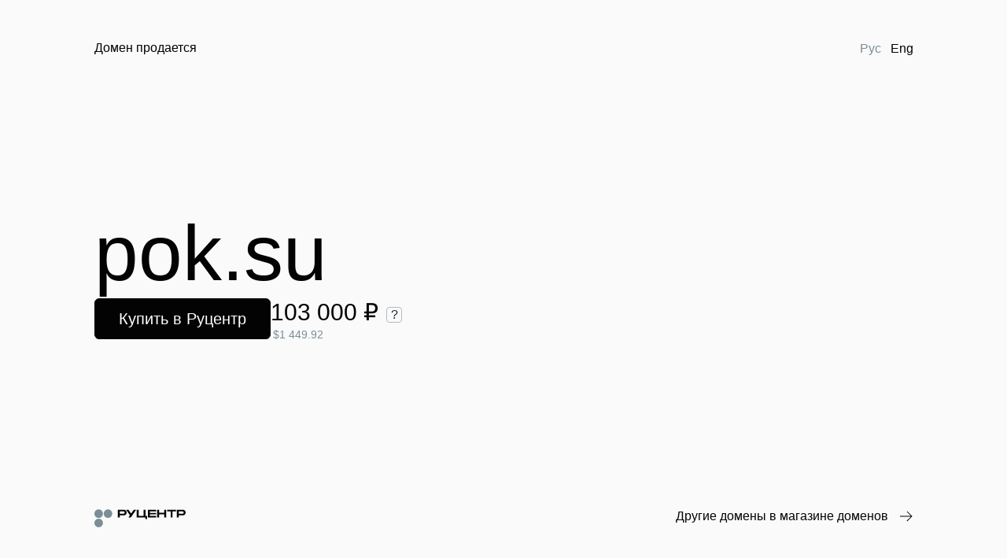

--- FILE ---
content_type: text/html; charset=utf-8
request_url: http://pok.su/scripts/external.bundle.js?1769353706287
body_size: 3407
content:
<!DOCTYPE html>
    <html>
      <head>
        <meta name='viewport' content='width=device-width, initial-scale=1.0'>
        <title>Домен продается. Купить в магазине доменов Руцентр</title>
        <meta name='description' content='Узнать подробнее о домене в магазине доменов Руцентр.'>
        <meta name='keywords' content='домен, регистрация доменов, РФ, RU, COM, аукцион доменов, хостинг, почта, освобождающиеся домены'>
        <meta name='application-name' content='nic.ru'>
        <meta name='robots' content='noyaca'/>
        <meta name='msapplication-square70x70logo' content='/favicon_70x70.png' />
        <meta name='msapplication-square150x150logo' content='/favicon_150x150.png' />
        <meta name='msapplication-wide310x150logo' content='/favicon_310x150.png' />
        <meta name='msapplication-square310x310logo' content='/favicon_310x310.png' />
        <meta property='og:title' id='title' content='Домен продается. Купить в магазине доменов Руцентр'>
        <meta property='og:description' id='description' content='Узнать подробнее о домене в магазине доменов Руцентр.'>
        <meta name='twitter:card' content='summary_large_image'>
        <meta name='twitter:site' content='@ru_nic'>
        <meta name='twitter:title' content=' Домен продается. Купить в магазине доменов Руцентр '>
        <meta name='twitter:description' content=' Узнать подробнее о домене в магазине доменов Руцентр.'>
        <meta name='twitter:image' content='https://storage.nic.ru/ru/images/png/1.rc-preview.png'>
        <meta property='og:image' content='https://storage.nic.ru/ru/images/png/1.rc-preview.png'>
        <link rel='icon' type='image/png' href='https://www.nic.ru/favicon.png'>
        <link rel='icon' type='image/png' sizes='192x192' href='https://www.nic.ru/favicon_192x192.png'>
        <link rel='apple-touch-icon' type='image/png' href='https://www.nic.ru/favicon_192x192.png'>
        <link rel='apple-touch-icon' type='image/png' sizes='152x152' href='https://www.nic.ru/favicon_152x152.png'>
        <link rel='apple-touch-icon' type='image/png' sizes='167x167' href='https://www.nic.ru/favicon_167x167.png'>
        <link rel='apple-touch-icon' type='image/png' sizes='180x180' href='https://www.nic.ru/favicon_180x180.png'>
        <link rel='preload' href='/static/frontend-entry/bundle.eecf1ce51a756bdc385b.bundle.js' as='script' />
        <link rel='preconnect' href='https://mc.yandex.ru' />
        <link rel='preconnect' href='https://stats.g.doubleclick.net' />
        <link rel="stylesheet" href="https://www.nic.ru/scripts/css/font-faces.css">
        <meta name='theme-color' content='#030303'>
        <link rel='shortcut icon' href='/favicon.ico'>
        <script type='text/javascript' src='/static/frontend-entry/bundle.eecf1ce51a756bdc385b.bundle.js'></script>
        
        <!-- Переехало в frontend-scripts в рамках RCWEB-10158-->
        <!-- <script async type='text/javascript' src='https://mc.yandex.ru/metrika/tag.js'></script>-->
        <!-- <script async type='text/javascript' src='https://www.google-analytics.com/analytics.js'></script>-->
        <!-- <script async type='text/javascript' src='https://www.googletagmanager.com/gtm.js?id=GTM-K9MTVC'></script-->

        <script src='/scripts/external.bundle.js?1769353706961' defer></script>
        <script src='/scripts/internal.bundle.js?1769353706961' defer></script>
        <style>
          body {
            display: flex;
            flex-direction: column;
            box-sizing: border-box;
            background-color: #FAFAFA;
            margin: 0;
            font-family: 'TT Hoves Pro Variable', sans-serif;
          }
        </style>
      </head>
      <body>
        <div class='body-container'><div id="frontend-parking" data-reactroot=""><div id="__frontend-parking_PAGE_HEAD__"><script type="application/json" id="__frontend-parking_PAGE_PROPS__">{"manifest":{"ParkingPage.css":"/static/frontend-parking/ParkingPage.df00f30fd2a057deeb92.css","ParkingPage.js":"/static/frontend-parking/ParkingPage.df00f30fd2a057deeb92.bundle.js","ParkingPage.css.map":"/static/frontend-parking/ParkingPage.df00f30fd2a057deeb92.css.map","ParkingPage.js.map":"/static/frontend-parking/ParkingPage.df00f30fd2a057deeb92.bundle.js.map"},"serverConfig":{"analyticsParams":"?utm_source=domainsellpage&utm_medium=referral","api":{"domainParkingInfo":"/","domainShop":"/parking-page"},"baseURL":"https://www.nic.ru","links":{"lot":{"en":"https://www.nic.ru/en/shop/lot/","ru":"https://www.nic.ru/shop/lot/"},"nic":{"en":"https://www.nic.ru/en/","ru":"https://www.nic.ru/"},"shop":{"en":"https://www.nic.ru/en/shop/","ru":"https://www.nic.ru/shop/"}},"localePath":{"en":"/en","ru":"/"}},"serverState":{"router":{"location":{"pathname":"/","search":"","hash":"","key":"cjt01m","query":{}},"action":"POP"},"domainInfo":{"isLoaded":false,"name":"","haggle":false,"prices":[],"priceDetails":{}},"sourceInfo":{"domain":"","locale":"ru","links":{"nic":{"ru":"https://www.nic.ru/","en":"https://www.nic.ru/en/"},"shop":{"ru":"https://www.nic.ru/shop/","en":"https://www.nic.ru/en/shop/"},"lot":{"ru":"https://www.nic.ru/shop/lot/","en":"https://www.nic.ru/en/shop/lot/"}}},"blocks":{"ru":[],"en":[]}},"path":"/"}</script><script id="__frontend-parking_PAGE_MANIFEST__" type="application/json">{"ParkingPage.css":"/static/frontend-parking/ParkingPage.df00f30fd2a057deeb92.css","ParkingPage.js":"/static/frontend-parking/ParkingPage.df00f30fd2a057deeb92.bundle.js","ParkingPage.css.map":"/static/frontend-parking/ParkingPage.df00f30fd2a057deeb92.css.map","ParkingPage.js.map":"/static/frontend-parking/ParkingPage.df00f30fd2a057deeb92.bundle.js.map"}</script><script src="/static/frontend-parking/ParkingPage.df00f30fd2a057deeb92.bundle.js" async=""></script><link rel="stylesheet" href="/static/frontend-parking/ParkingPage.df00f30fd2a057deeb92.css"/></div><div class="parking__wrapper___3QNQY"><div class="parking__header___3F-lN"><span class="_0_11_2_text__base___1jep0 _0_11_2_text__preset-textMain___DBI8G _0_11_2_text__color-primaryBlack___2dBcH _0_11_2_text__wrap-normal___19vDF">Домен продается</span><div class="parking__lang___11BqK"><button type="button" class="langButton__clearButton___2csJ_ langButton__active___3ME4S"><span class="_0_11_2_text__base___1jep0 _0_11_2_text__preset-textMain___DBI8G _0_11_2_text__color-tertiaryMain___590O8 _0_11_2_text__wrap-normal___19vDF">Рус</span></button><button type="button" class="langButton__clearButton___2csJ_"><span class="_0_11_2_text__base___1jep0 _0_11_2_text__preset-textMain___DBI8G _0_11_2_text__color-primaryBlack___2dBcH _0_11_2_text__wrap-normal___19vDF">Eng</span></button></div></div><div class="parking__content___2dkVh"><div class="body__base___dqEyY"><div></div><div class="body__centerElementWrapper___1PDAC"><div><a rel="noreferrer noopener" class="_0_3_3_link__link___O8crE _0_3_3_link__link_underlined_always___1CkJ8 _0_3_3_link__link_iconMargin_left___30i96" href="https://www.nic.ru/shop/lot/"><button class="_0_7_0_button__base___3QXLU _0_7_0_button__font___nhfv1 _0_7_0_button__font-size-l___8iJ-n _0_7_0_button__size-l___3BxYo _0_7_0_button__color-light-mode-primary___1rpIM" type="button">Купить в Руцентр</button></a></div></div></div></div><div class="parking__bottom___2UyJ_"><a href="https://www.nic.ru/"><div class="_0_19_0_logoIcon__logo___3cOup parking__logo___3jrFv"><svg xmlns="http://www.w3.org/2000/svg" fill="none" viewBox="0 0 200 43"><path class="_0_19_0_logoIcon__name-light___ILq_x" fill-rule="evenodd" d="M64.252 4.618c3.805 0 6.413 2.42 6.413 6.156 0 3.737-2.608 6.132-6.413 6.132H55.79v4.479h-4.308V4.618h12.77Zm-1.197 8.67c1.292 0 3.303 0 3.303-2.514 0-2.539-2.01-2.539-3.303-2.539H55.79v5.054h7.266Z" clip-rule="evenodd"></path><path class="_0_19_0_logoIcon__name-light___ILq_x" d="M112.197 4.618h-4.307V17.96l-10.836.004V4.618h-4.308v16.975c1.988-.005 9.701-.002 14.714 0h3.965v3.27h3.959l-.001-6.91h-3.186V4.618ZM121.568 8.043h13.663V4.618H117.26v16.767h17.971V17.96h-13.663v-3.402h13.663v-3.113h-13.663V8.043ZM153.178 4.618h4.308v16.767h-4.308v-6.563h-11.431v6.563h-4.308V4.618h4.308v6.563h11.431V4.618ZM179.086 8.235V4.618H159.29v3.617h7.745v13.15h4.307V8.235h7.744Z"></path><path class="_0_19_0_logoIcon__name-light___ILq_x" fill-rule="evenodd" d="M200 10.774c0-3.737-2.609-6.156-6.413-6.156h-12.77v16.767h4.307v-4.48h8.463c3.804 0 6.413-2.395 6.413-6.131Zm-4.308 0c0 2.515-2.01 2.515-3.302 2.515h-7.266V8.235h7.266c1.292 0 3.302 0 3.302 2.539Z" clip-rule="evenodd"></path><path class="_0_19_0_logoIcon__name-light___ILq_x" d="M79.814 21.4 91.456 4.618h-5.193l-5.799 8.351-5.798-8.35h-5.193l8.392 12.095L74.61 21.4h5.203ZM86.313 21.4v-.007l.005.007h-.005Z"></path><path class="_0_19_0_logoIcon__dots-light___38cae" d="M18.675 13.16c0 5.148-4.18 9.32-9.338 9.32C4.182 22.48 0 18.309 0 13.16c0-5.148 4.18-9.32 9.338-9.32 5.157 0 9.337 4.172 9.337 9.32ZM29.752 22.481c-5.157 0-9.338-4.173-9.338-9.32 0-5.149 4.18-9.322 9.338-9.322 5.156 0 9.337 4.173 9.337 9.321s-4.18 9.321-9.337 9.321ZM9.337 42.854c5.157 0 9.338-4.173 9.338-9.321s-4.18-9.321-9.338-9.321C4.181 24.212 0 28.385 0 33.532c0 5.149 4.18 9.322 9.337 9.322Z"></path></svg></div></a><div class="parking__shopLink___2cSRD"><a rel="noreferrer noopener" class="_0_3_3_link__link___O8crE parking__none___3ikcX _0_3_3_link__link_iconMargin_left___30i96" href="https://www.nic.ru/shop/"><div class="parking__otherDomains___1t_Oq"><span class="_0_11_2_text__base___1jep0 _0_11_2_text__preset-textMain___DBI8G _0_11_2_text__color-primaryBlack___2dBcH _0_11_2_text__wrap-normal___19vDF">Другие домены в магазине доменов</span><div class="parking__arrow___3CtqU"><svg xmlns="http://www.w3.org/2000/svg" viewBox="0 0 16 14"><path fill-rule="evenodd" d="M13.787 7.492H0v-1h13.787l-5.17-5.137.705-.71 6.387 6.347-6.403 6.363-.705-.71 5.186-5.153Z" clip-rule="evenodd"></path></svg></div></div></a></div></div></div></div></div>
        <div id='portal_zone'><div>
      </body>    
    </html>